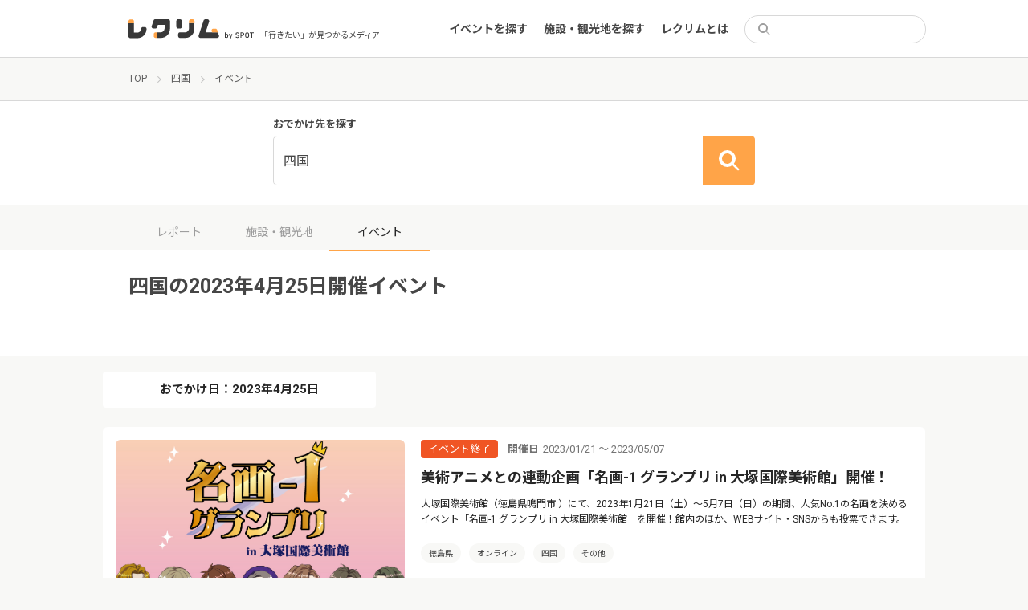

--- FILE ---
content_type: text/html; charset=UTF-8
request_url: https://event.spot-app.jp/event/area/shikoku/20230425/
body_size: 11547
content:
<!DOCTYPE html>
<html lang="ja">

<head>
	<meta charset="utf-8">
	<meta name="viewport" content="width=device-width">
	<title>四国 | レクリム</title>

		<!-- All in One SEO 4.1.5.3 -->
		<meta name="robots" content="max-image-preview:large" />
		<link rel="canonical" href="https://event.spot-app.jp/event/area/shikoku/20230425/" />
		<meta property="og:locale" content="ja_JP" />
		<meta property="og:site_name" content="レクリム" />
		<meta property="og:type" content="website" />
		<meta property="og:url" content="https://event.spot-app.jp/event/area/shikoku/20230425/" />
		<meta property="og:image" content="https://event.spot-app.jp/wp-content/uploads/2021/06/TOP_OGP.jpg" />
		<meta property="og:image:secure_url" content="https://event.spot-app.jp/wp-content/uploads/2021/06/TOP_OGP.jpg" />
		<meta property="og:image:width" content="500" />
		<meta property="og:image:height" content="500" />
		<meta name="twitter:card" content="summary_large_image" />
		<meta name="twitter:site" content="@recrim_spot" />
		<meta name="twitter:domain" content="event.spot-app.jp" />
		<meta name="twitter:image" content="https://event.spot-app.jp/wp-content/uploads/2021/06/TOP_OGP.jpg" />
		<script type="application/ld+json" class="aioseo-schema">
			{"@context":"https:\/\/schema.org","@graph":[{"@type":"WebSite","@id":"https:\/\/event.spot-app.jp\/#website","url":"https:\/\/event.spot-app.jp\/","name":"\u30ec\u30af\u30ea\u30e0","description":"\u300c\u884c\u304d\u305f\u3044\u300d\u304c\u898b\u3064\u304b\u308b\u30e1\u30c7\u30a3\u30a2","inLanguage":"ja","publisher":{"@id":"https:\/\/event.spot-app.jp\/#organization"}},{"@type":"Organization","@id":"https:\/\/event.spot-app.jp\/#organization","name":"\u30ec\u30af\u30ea\u30e0","url":"https:\/\/event.spot-app.jp\/","sameAs":["https:\/\/twitter.com\/recrim_spot"]},{"@type":"BreadcrumbList","@id":"https:\/\/event.spot-app.jp\/event\/area\/shikoku\/20230425\/#breadcrumblist","itemListElement":[{"@type":"ListItem","@id":"https:\/\/event.spot-app.jp\/#listItem","position":1,"item":{"@type":"WebPage","@id":"https:\/\/event.spot-app.jp\/","name":"\u30db\u30fc\u30e0","description":"\u30a4\u30d9\u30f3\u30c8\u3092\u307e\u3068\u3081\u30fb\u4e00\u89a7\u304b\u3089\u691c\u7d22\u3067\u304d\u308b\u30b5\u30a4\u30c8\u3001\u30ec\u30af\u30ea\u30e0\u3067\u3059\u3002\u6771\u4eac\u3060\u3051\u3067\u306a\u304f\u5168\u56fd\u306e\u65bd\u8a2d\u3092\u7db2\u7f85\uff01\u30b9\u30b1\u30b8\u30e5\u30fc\u30eb\u306b\u5408\u308f\u305b\u3066\u30a4\u30d9\u30f3\u30c8\u3084\u89b3\u5149\u5730\u3092\u898b\u3064\u3051\u308b\u3053\u3068\u304c\u3067\u304d\u307e\u3059\u3002\u3059\u3079\u3066\u4e3b\u50ac\u8005\u304b\u3089\u60c5\u5831\u304c\u767a\u4fe1\u3055\u308c\u3066\u304a\u308a\u3001\u30a4\u30d9\u30f3\u30c8\u3092\u4e3b\u50ac\u3057\u305f\u3044\u65b9\u3082\u60c5\u5831\u767a\u4fe1\u304c\u53ef\u80fd\u3067\u3059\uff01","url":"https:\/\/event.spot-app.jp\/"},"nextItem":"https:\/\/event.spot-app.jp\/report\/area\/shikoku#listItem"},{"@type":"ListItem","@id":"https:\/\/event.spot-app.jp\/report\/area\/shikoku#listItem","position":2,"item":{"@type":"WebPage","@id":"https:\/\/event.spot-app.jp\/report\/area\/shikoku","name":"\u56db\u56fd","url":"https:\/\/event.spot-app.jp\/report\/area\/shikoku"},"previousItem":"https:\/\/event.spot-app.jp\/#listItem"}]},{"@type":"CollectionPage","@id":"https:\/\/event.spot-app.jp\/event\/area\/shikoku\/20230425\/#collectionpage","url":"https:\/\/event.spot-app.jp\/event\/area\/shikoku\/20230425\/","name":"\u56db\u56fd | \u30ec\u30af\u30ea\u30e0","inLanguage":"ja","isPartOf":{"@id":"https:\/\/event.spot-app.jp\/#website"},"breadcrumb":{"@id":"https:\/\/event.spot-app.jp\/event\/area\/shikoku\/20230425\/#breadcrumblist"}}]}
		</script>
		<!-- All in One SEO -->

<link rel='dns-prefetch' href='//event.spot-app.jp' />
<link rel='dns-prefetch' href='//ajax.googleapis.com' />
<link rel='dns-prefetch' href='//cdn.jsdelivr.net' />
<link rel='dns-prefetch' href='//www.googletagmanager.com' />
<link rel='dns-prefetch' href='//fonts.googleapis.com' />
<link rel='dns-prefetch' href='//s.w.org' />
<link rel='dns-prefetch' href='//pagead2.googlesyndication.com' />
<link rel="alternate" type="application/rss+xml" title="レクリム &raquo; イベント フィード" href="https://event.spot-app.jp/event/feed/" />
		<script type="text/javascript">
			window._wpemojiSettings = {"baseUrl":"https:\/\/s.w.org\/images\/core\/emoji\/13.0.0\/72x72\/","ext":".png","svgUrl":"https:\/\/s.w.org\/images\/core\/emoji\/13.0.0\/svg\/","svgExt":".svg","source":{"concatemoji":"https:\/\/event.spot-app.jp\/wp-includes\/js\/wp-emoji-release.min.js?ver=5.5.17"}};
			!function(e,a,t){var n,r,o,i=a.createElement("canvas"),p=i.getContext&&i.getContext("2d");function s(e,t){var a=String.fromCharCode;p.clearRect(0,0,i.width,i.height),p.fillText(a.apply(this,e),0,0);e=i.toDataURL();return p.clearRect(0,0,i.width,i.height),p.fillText(a.apply(this,t),0,0),e===i.toDataURL()}function c(e){var t=a.createElement("script");t.src=e,t.defer=t.type="text/javascript",a.getElementsByTagName("head")[0].appendChild(t)}for(o=Array("flag","emoji"),t.supports={everything:!0,everythingExceptFlag:!0},r=0;r<o.length;r++)t.supports[o[r]]=function(e){if(!p||!p.fillText)return!1;switch(p.textBaseline="top",p.font="600 32px Arial",e){case"flag":return s([127987,65039,8205,9895,65039],[127987,65039,8203,9895,65039])?!1:!s([55356,56826,55356,56819],[55356,56826,8203,55356,56819])&&!s([55356,57332,56128,56423,56128,56418,56128,56421,56128,56430,56128,56423,56128,56447],[55356,57332,8203,56128,56423,8203,56128,56418,8203,56128,56421,8203,56128,56430,8203,56128,56423,8203,56128,56447]);case"emoji":return!s([55357,56424,8205,55356,57212],[55357,56424,8203,55356,57212])}return!1}(o[r]),t.supports.everything=t.supports.everything&&t.supports[o[r]],"flag"!==o[r]&&(t.supports.everythingExceptFlag=t.supports.everythingExceptFlag&&t.supports[o[r]]);t.supports.everythingExceptFlag=t.supports.everythingExceptFlag&&!t.supports.flag,t.DOMReady=!1,t.readyCallback=function(){t.DOMReady=!0},t.supports.everything||(n=function(){t.readyCallback()},a.addEventListener?(a.addEventListener("DOMContentLoaded",n,!1),e.addEventListener("load",n,!1)):(e.attachEvent("onload",n),a.attachEvent("onreadystatechange",function(){"complete"===a.readyState&&t.readyCallback()})),(n=t.source||{}).concatemoji?c(n.concatemoji):n.wpemoji&&n.twemoji&&(c(n.twemoji),c(n.wpemoji)))}(window,document,window._wpemojiSettings);
		</script>
		<style type="text/css">
img.wp-smiley,
img.emoji {
	display: inline !important;
	border: none !important;
	box-shadow: none !important;
	height: 1em !important;
	width: 1em !important;
	margin: 0 .07em !important;
	vertical-align: -0.1em !important;
	background: none !important;
	padding: 0 !important;
}
</style>
	<link rel='stylesheet' id='wp-block-library-css'  href='https://event.spot-app.jp/wp-includes/css/dist/block-library/style.min.css?ver=5.5.17' type='text/css' media='all' />
<link rel='stylesheet' id='pz-linkcard-css'  href='//event.spot-app.jp/wp-content/uploads/pz-linkcard/style.css?ver=5.5.17' type='text/css' media='all' />
<link rel='stylesheet' id='ez-icomoon-css'  href='https://event.spot-app.jp/wp-content/plugins/easy-table-of-contents/vendor/icomoon/style.min.css?ver=2.0.17' type='text/css' media='all' />
<link rel='stylesheet' id='ez-toc-css'  href='https://event.spot-app.jp/wp-content/plugins/easy-table-of-contents/assets/css/screen.min.css?ver=2.0.17' type='text/css' media='all' />
<style id='ez-toc-inline-css' type='text/css'>
div#ez-toc-container p.ez-toc-title {font-size: 100%;}div#ez-toc-container p.ez-toc-title {font-weight: 500;}div#ez-toc-container ul li {font-size: 95%;}div#ez-toc-container {width: 100%;}
</style>
<link rel='stylesheet' id='slick-css'  href='https://cdn.jsdelivr.net/npm/slick-carousel@1.8.1/slick/slick.css?ver=5.5.17' type='text/css' media='all' />
<link rel='stylesheet' id='slick-theme-css'  href='https://cdn.jsdelivr.net/npm/slick-carousel@1.8.1/slick/slick-theme.css?ver=5.5.17' type='text/css' media='all' />
<link rel='stylesheet' id='google-fonts1-css'  href='https://fonts.googleapis.com/css2?family=Noto+Sans+JP%3Awght%40400%3B700&#038;display=swap&#038;ver=5.5.17' type='text/css' media='all' />
<link rel='stylesheet' id='google-fonts2-css'  href='https://fonts.googleapis.com/css2?family=Roboto%3Awght%40400%3B700&#038;display=swap&#038;ver=5.5.17' type='text/css' media='all' />
<link rel='stylesheet' id='theme-css'  href='https://event.spot-app.jp/wp-content/themes/recrim/assets/theme.css?1768640266&#038;ver=5.5.17' type='text/css' media='all' />
<link rel='stylesheet' id='theme-desktop-css'  href='https://event.spot-app.jp/wp-content/themes/recrim/assets/theme-desktop.css?1768640266&#038;ver=5.5.17' type='text/css' media='screen and (min-width: 768px)' />
<script type='text/javascript' id='nrci_methods-js-extra'>
/* <![CDATA[ */
var nrci_opts = {"gesture":"Y","drag":"Y","touch":"Y","admin":"Y"};
/* ]]> */
</script>
<script type='text/javascript' src='https://event.spot-app.jp/wp-content/plugins/no-right-click-images-plugin/no-right-click-images.js' id='nrci_methods-js'></script>

<!-- Google アナリティクス スニペット (Site Kit が追加) -->
<script type='text/javascript' src='https://www.googletagmanager.com/gtag/js?id=UA-167338602-1' id='google_gtagjs-js' async></script>
<script type='text/javascript' id='google_gtagjs-js-after'>
window.dataLayer = window.dataLayer || [];function gtag(){dataLayer.push(arguments);}
gtag('set', 'linker', {"domains":["event.spot-app.jp"]} );
gtag("js", new Date());
gtag("set", "developer_id.dZTNiMT", true);
gtag("config", "UA-167338602-1", {"anonymize_ip":true});
gtag("config", "G-RK949GWL35");
</script>

<!-- (ここまで) Google アナリティクス スニペット (Site Kit が追加) -->
<link rel="https://api.w.org/" href="https://event.spot-app.jp/wp-json/" /><link rel="alternate" type="application/json" href="https://event.spot-app.jp/wp-json/wp/v2/area/64" /><link rel="EditURI" type="application/rsd+xml" title="RSD" href="https://event.spot-app.jp/xmlrpc.php?rsd" />
<link rel="wlwmanifest" type="application/wlwmanifest+xml" href="https://event.spot-app.jp/wp-includes/wlwmanifest.xml" /> 
<meta name="generator" content="WordPress 5.5.17" />
<!-- Favicon Rotator -->
<link rel="shortcut icon" href="https://event.spot-app.jp/wp-content/uploads/2020/10/favicon-32x32-2-16x16.png" />
<link rel="apple-touch-icon-precomposed" href="https://event.spot-app.jp/wp-content/uploads/2020/10/apple-touch-icon-114x114.png" />
<!-- End Favicon Rotator -->
<meta name="generator" content="Site Kit by Google 1.85.0" /><script type="text/javascript" language="javascript">var vc_pid = "886894852";</script>
<script type="text/javascript" src="//aml.valuecommerce.com/vcdal.js" async></script>
<!-- Google AdSense スニペット (Site Kit が追加) -->
<meta name="google-adsense-platform-account" content="ca-host-pub-2644536267352236">
<meta name="google-adsense-platform-domain" content="sitekit.withgoogle.com">
<!-- (ここまで) Google AdSense スニペット (Site Kit が追加) -->

<!-- Google AdSense スニペット (Site Kit が追加) -->
<script  async src="https://pagead2.googlesyndication.com/pagead/js/adsbygoogle.js?client=ca-pub-7283352543195929" crossorigin="anonymous"></script>

<!-- (ここまで) Google AdSense スニペット (Site Kit が追加) -->

<!-- Google タグ マネージャー スニペット (Site Kit が追加) -->
<script>
			( function( w, d, s, l, i ) {
				w[l] = w[l] || [];
				w[l].push( {'gtm.start': new Date().getTime(), event: 'gtm.js'} );
				var f = d.getElementsByTagName( s )[0],
					j = d.createElement( s ), dl = l != 'dataLayer' ? '&l=' + l : '';
				j.async = true;
				j.src = 'https://www.googletagmanager.com/gtm.js?id=' + i + dl;
				f.parentNode.insertBefore( j, f );
			} )( window, document, 'script', 'dataLayer', 'GTM-TJQCR94' );
			
</script>

<!-- (ここまで) Google タグ マネージャー スニペット (Site Kit が追加) -->
		<style type="text/css" id="wp-custom-css">
			/*========全体========*/
body{
	color: #464646;
	-webkit-font-smoothing: antialiased;
}

/* 埋め込み対応; */
iframe{
    width: 100%;
}
iframe[src*="maps"] {
    min-height: 34vh;
}
iframe[src*="youtube"] {
    height: 34vh;
}

figure {
    width: 100% !important;
}

#content{
  flex-basis: 100%;
}

#main{
  word-break: break-all;
}

#main img{
  width: auto;
}


/*======== Image 全体の設定========*/
.image-wrapper img {
	min-height: 100%;
  object-fit: cover;
}

.report-archive-items-event .image-wrapper, .report-archive-items-organizer .image-wrapper, .report-archive-items-event .image-sub-wrapper, .report-archive-items-organizer .image-sub-wrapper{
    padding: 1px 0 66.45%;
}

.image, .images,.image a, .images a , a{
	transition: all 0.4s 0s cubic-bezier(0.27, 0.9, 0.615, 1)
}


/* ========TOP Slider======== */
#top-slider .item a img {
    object-fit: cover;
}
#top-slider .item a:hover  {
		opacity: 0.7;
}


/* ========TOP 上部ウィジェット ======== */
.top_banner{
		margin: 1.2rem 1.6rem 1.6rem;
}
.top_banner a{
		display: block;
		overflow: hidden;
		border-radius: 6px;
}

.top_banner a:hover{
	opacity: 0.7;
}

@media (min-width: 768px){/*PC*/
.top_banner{
	display: flex;
	gap: 18px;
	max-width: 1024px;
	margin: 4rem auto 0;
}
}

/* ========エリア 選択========*/
#top-content .search-form .search-row .search-submit {
    display: none;
}

#top-content .search-form .search-row{
    border: 1px solid #ffa64d;
}

#top-content .search-form .search-row .search-input .text {
    text-align: center;
    padding: 0;
			font-size: 1.4rem;
    font-weight: bold;
}
#top-content .search-form .search-row .search-input .text.placeholder {
			    color: #ffa448;
		}


/* エリア 選択リスト*/
.search-form-areas li+li {
    margin: 12px 0 0;
}

.modal .search-form-areas dl dt{
		flex-basis: 70px;
		width: 70px;
}

.modal .search-form-areas dl a[href*="https"] {
				color: #2d9ce1;
}

.search-form-clear.search-form-area-clear {
    margin: 1.6rem 0 0;
}

@media (max-width: 767px){/*SP*/
		/*#top-content .search-form .search-row{
				background: #ffa64d;
		}
		#top-content .search-form .search-row .search-input .text.placeholder {
			color: #fff;
		}*/
}

@media (min-width: 768px){/*PC*/
	#top-content .search-form {
    padding: 20px 24px !important;
	}
}


/*========TOP Report List========*/

@media (max-width: 767px){/*SP*/
	#top-content .latest-events.reports .event .info .image {
    flex-basis: 138px;
	}
	#top-content .latest-events .info .image-wrapper {
    height: 92px;
	}
	#top-content .latest-events .info h3{
			margin: 0;
			overflow: hidden;
			text-overflow: ellipsis;
			display: -webkit-box;
			-webkit-box-orient: vertical;
			-webkit-line-clamp: 3;
		font-size: 1.3rem;
		line-height: 1.4;
	}
}

/*======== 一覧 共通 ========*/
/*hover アクション解除*/
.report-archive-items-event .image-wrapper:hover, .report-archive-items-organizer .image-wrapper:hover, .report-archive-items-event .image-sub-wrapper:hover, .report-archive-items-organizer .image-sub-wrapper:hover {
    opacity: 1;
}

/*クリックエリア調整*/
.report-archive-items .report-archive-item{
	position: relative;
}

.report-archive-items .report-archive-item:hover .images, .report-archive-items .report-archive-item:hover h2,.report-archive-items .report-archive-item:hover .image{
	opacity: 0.7;
}

.report-archive-items .report-archive-item h2 a:before{
		content: '';
		position: absolute;
		top: 0;
		right: 0;
		bottom: 0;
		left: 0;
}
.report-archive-items .tags, .sidebar-near-items .tags{
		position: relative;
		display: inline-block;
}

.tags ul li a:hover{
		background: #5F5F5F !important;
		color: #fff !important;
}

/*========レポート一覧========*/
.report-archive-items-report .list .inner .report-archive-item .in .image .image-wrapper {
    padding: 1px 0 66%;
	}

@media (max-width: 767px){/*SP*/
	.report-archive-items-report .list .inner .report-archive-item .in .image{
		flex-basis: 138px;
	}
	
	.report-archive-items-report .list .inner .report-archive-item .in h2{
		margin: 0;
		min-height: 4.7em;
		overflow: hidden;
		text-overflow: ellipsis;
		display: -webkit-box;
		-webkit-box-orient: vertical;
		-webkit-line-clamp: 3;
		font-size: 1.3rem;
		line-height: 1.4;
	}
	
	.report-archive-items .tags, .sidebar-near-items .tags{
		padding: 0;
	}
	
}

/*========施設 一覧========*/



/*========記事========*/

#main .wp-caption {
    padding: 0 0 12px;
    box-shadow: 0 0 0 1px #d9d7d8;
}

#main .wp-caption img{
    padding: 12px;
	border-radius: 0.4rem 0.4rem 0 0;
}

#main  img[src*="icon_"] , #main  img[width="100"]{
	margin: 1.6rem 0 0.8rem;
}
#main  img[src*="icon_"] + br , #main  img[width="100"] + br{
	display: none;
}

@media (min-width: 768px){/*PC*/
	#main  img[src*="icon_"]{
	}
}

#main .wp-caption-text {
    text-align: center;
    font-size: 1.2rem;
}

#main h2, #main h3, #main h4, #main h5 {
    margin: 4.8rem 0 2.8rem;
	line-height: 1.4;
}

.content-single.event header .eyecatch {
    height: auto;
    max-height: 25rem;
}

.content-single.event header .eyecatch img {
    object-fit: cover;
}

.content-single.organizer header .eyecatch{
	height: auto;
}

@media (min-width: 768px){/*PC*/
	.content-single.event header .eyecatch {
		max-height: 500px;
	}
	.content-single.organizer header .information {
		margin: -24px 24px 24px;
	}
}

/* 近くのエリア イベント*/
.sidebar-near-items .items .item p {
	overflow: hidden;
	text-overflow: ellipsis;
	display: -webkit-box;
	-webkit-box-orient: vertical;
	-webkit-line-clamp: 3;
}


/*========google 自動広告========*/
.google-auto-placed {
    display: none;
}

/*========バナー関連========*/
.banner{
	max-height: 300px;
	text-align: center;
}

/*========目次スタイル変更========*/
article #ez-toc-container {
    border: none;
    padding: 2rem;
	background: #f8f8f6;
    max-width: 860px;
    margin: 0 auto;
}

article #ez-toc-container p.ez-toc-title {
	  font-size: 100%;
    font-weight: bold;
}

article #ez-toc-container ul li {
    padding: 10px 0 0;
    margin: 10px 0 0;
    box-shadow: 0 -1px #e5e5e5;
}

article #ez-toc-container .ez-toc-link {
  color: #717171;
  text-decoration: none;
}

article #ez-toc-container .ez-toc-link:hover {
  text-decoration: underline;
}

/*========リンクカードスタイル変更========*/
.wp-embedded-content.on .wp-embed-footer{
	display: none
}

@media (min-width: 768px){/*PC*/
	#main .wp-embedded-content{
		width: 100%;
		height: 224px;
		box-shadow: 0 1px 1px rgb(0 0 0 / 5%);
	}
}
/*========キーワード検索========*/
.search .event-ended-tag{
	display: none;
}
.search .attrs h2 + p{
	display: none;
}

/*========Footer ========*/
#footer-widget-container a::after {
    -webkit-transform: translateX(0%);
    position: absolute;
    bottom: -0.6rem;
    left: 0;
    width: 0;
    height: 1px;
    transform: translateX(0%);
    background-color: #d8d8d8;
    content: "";
    transition: 0.2s;
}		</style>
			<meta name="google-site-verification" content="UeqtywiAZ6ts4ReQDNjvQQ6pi0ey5NA2VTuPJF_xaBw" />
</head>

<body class="archive post-type-archive post-type-archive-event archive-report">
	<header id="header">
		<div class="inner">
			<section>
								<div class="logo">
					<a href="https://event.spot-app.jp">
						<img src="https://event.spot-app.jp/wp-content/themes/recrim/images/logo.svg"
							alt="レクリム">
					</a>
				</div>
				
				<p class="catch">「行きたい」が見つかるメディア</p>
			</section>

			<aside>
				<nav id="main-menu-container">
					<ul id="main-menu-sp-head" class="menu only-sp">
						<li>
							<form action="https://event.spot-app.jp">
								<div class="search">
									<input type="search" name="s" value="">
								</div>
							</form>
						</li>
						<li><a href="https://event.spot-app.jp">トップ</a></li>
					</ul>
					<ul id="menu-main" class="menu"><li id="menu-item-116" class="menu-item menu-item-type-custom menu-item-object-custom menu-item-116"><a href="https://event.spot-app.jp/event/">イベントを探す</a></li>
<li id="menu-item-147" class="menu-item menu-item-type-custom menu-item-object-custom menu-item-147"><a href="https://event.spot-app.jp/organizer/">施設・観光地を探す</a></li>
<li id="menu-item-1546" class="menu-item menu-item-type-custom menu-item-object-custom menu-item-1546"><a href="https://event.spot-app.jp/about/">レクリムとは</a></li>
</ul>					<ul id="menu-main-sp" class="menu menu-sp only-sp"><li id="menu-item-1544" class="menu-item menu-item-type-custom menu-item-object-custom menu-item-1544"><a href="https://event.spot-app.jp/zoom_event/">Zoomでのオンラインイベント参加方法</a></li>
</ul>					<ul id="main-menu-pc-head" class="menu only-pc">
						<li>
							<form action="https://event.spot-app.jp">
								<div class="search">
									<input type="search" name="s" value="">
								</div>
							</form>
						</li>
					</ul>
				</nav>
				<div class="toggle only-sp">
					<a href="#">
						<img src="https://event.spot-app.jp/wp-content/themes/recrim/images/toggle-open.svg" alt="open"
							class="open">
						<img src="https://event.spot-app.jp/wp-content/themes/recrim/images/toggle-close.svg" alt="close"
							class="close">
					</a>
				</div>
			</aside>
		</div>
	</header>
	<div class="viewport">

<div id="breadcrumbs"><ul><li><a href="https://event.spot-app.jp"><span>TOP</span></a></li><li><a href="https://event.spot-app.jp/event/area/shikoku"><span>四国</span></a></li><li><span>イベント</span></li></ul></div>
<div class="search-form">
	<form action="https://event.spot-app.jp/event/area/shikoku" data-url="https://event.spot-app.jp/event">

		<h2>おでかけ先を探す</h2>
		<div class="search-row">
			<div class="search-input search-input-area">
								<div class="text">四国</div>
							</div>
			<!--
		<div class="search-input">
			<div class="text placeholder">カテゴリを選択</div>
		</div>
	-->
			<div class="search-submit">
				<button type="submit"></button>
			</div>
		</div>

		<div class="modal-wrap modal-wrap-area">
			<div class="modal modal-search-form">
				<a href="javascript: void(0);" class="close">
					<img src="https://event.spot-app.jp/wp-content/themes/recrim/images/area-close.svg" alt="close">
				</a>
				<h2>エリアを選択</h2>
				<div class="search-form-main-areas">
					<ul>
												<li><a href="https://event.spot-app.jp/event/area/tokyo/20230425" class="tokyo"><span>東京</span></a></li>
						<li><a href="https://event.spot-app.jp/event/area/kanagawa/20230425" class="kanagawa"><span>神奈川</span></a></li>
						<li><a href="https://event.spot-app.jp/event/area/chiba/20230425" class="chiba"><span>千葉</span></a></li>
					</ul>
				</div>
								<div class="search-form-areas">
					<ul>
												<li>
							<dl>
								<dt>
									<a href="https://event.spot-app.jp/event/area/hokkaido/20230425">北海道</a>								</dt>
								<dd>
																	</dd>
							</dl>
						</li>
												<li>
							<dl>
								<dt>
									<a href="https://event.spot-app.jp/event/area/tohoku/20230425">東北</a>								</dt>
								<dd>
									<a href="https://event.spot-app.jp/event/area/aomori/20230425">青森県</a><a href="https://event.spot-app.jp/event/area/iwate/20230425">岩手県</a><a href="https://event.spot-app.jp/event/area/miyagi/20230425">宮城県</a><a href="https://event.spot-app.jp/event/area/akita/20230425">秋田県</a><a href="https://event.spot-app.jp/event/area/yamagata/20230425">山形県</a><a href="https://event.spot-app.jp/event/area/hukushima/20230425">福島県</a>								</dd>
							</dl>
						</li>
												<li>
							<dl>
								<dt>
									<a href="https://event.spot-app.jp/event/area/kanto/20230425">関東</a>								</dt>
								<dd>
									<a href="https://event.spot-app.jp/event/area/ibaraki/20230425">茨城県</a><a href="https://event.spot-app.jp/event/area/tochigi/20230425">栃木県</a><a href="https://event.spot-app.jp/event/area/gunma/20230425">群馬県</a><a href="https://event.spot-app.jp/event/area/saitama/20230425">埼玉県</a><a href="https://event.spot-app.jp/event/area/chiba/20230425">千葉県</a><a href="https://event.spot-app.jp/event/area/tokyo/20230425">東京都</a><a href="https://event.spot-app.jp/event/area/kanagawa/20230425">神奈川県</a>								</dd>
							</dl>
						</li>
												<li>
							<dl>
								<dt>
									<a href="https://event.spot-app.jp/event/area/chubu/20230425">中部</a>								</dt>
								<dd>
									<a href="https://event.spot-app.jp/event/area/nigata/20230425">新潟県</a><a href="https://event.spot-app.jp/event/area/toyama/20230425">富山県</a><a href="https://event.spot-app.jp/event/area/ishikawa/20230425">石川県</a><a href="https://event.spot-app.jp/event/area/hukui/20230425">福井県</a><a href="https://event.spot-app.jp/event/area/yamanashi/20230425">山梨県</a><a href="https://event.spot-app.jp/event/area/nagano/20230425">長野県</a><a href="https://event.spot-app.jp/event/area/gifu/20230425">岐阜県</a><a href="https://event.spot-app.jp/event/area/shizuoka/20230425">静岡県</a><a href="https://event.spot-app.jp/event/area/aichi/20230425">愛知県</a>								</dd>
							</dl>
						</li>
												<li>
							<dl>
								<dt>
									<a href="https://event.spot-app.jp/event/area/kinki/20230425">近畿</a>								</dt>
								<dd>
									<a href="https://event.spot-app.jp/event/area/mie/20230425">三重県</a><a href="https://event.spot-app.jp/event/area/shiga/20230425">滋賀県</a><a href="https://event.spot-app.jp/event/area/kyoto/20230425">京都府</a><a href="https://event.spot-app.jp/event/area/osaka/20230425">大阪府</a><a href="https://event.spot-app.jp/event/area/hyogo/20230425">兵庫県</a><a href="https://event.spot-app.jp/event/area/nara/20230425">奈良県</a><a href="https://event.spot-app.jp/event/area/wakayama/20230425">和歌山県</a>								</dd>
							</dl>
						</li>
												<li>
							<dl>
								<dt>
									<a href="https://event.spot-app.jp/event/area/chugoku/20230425">中国</a>								</dt>
								<dd>
									<a href="https://event.spot-app.jp/event/area/tottori/20230425">鳥取県</a><a href="https://event.spot-app.jp/event/area/shimane/20230425">島根県</a><a href="https://event.spot-app.jp/event/area/okayama/20230425">岡山県</a><a href="https://event.spot-app.jp/event/area/yamaguchi/20230425">山口県</a><a href="https://event.spot-app.jp/event/area/hiroshima/20230425">広島県</a>								</dd>
							</dl>
						</li>
												<li>
							<dl>
								<dt>
									<a href="https://event.spot-app.jp/event/area/shikoku/20230425">四国</a>								</dt>
								<dd>
									<a href="https://event.spot-app.jp/event/area/tokushima/20230425">徳島県</a><a href="https://event.spot-app.jp/event/area/kagawa/20230425">香川県</a><a href="https://event.spot-app.jp/event/area/ehime/20230425">愛媛県</a><a href="https://event.spot-app.jp/event/area/kouchi/20230425">高知県</a>								</dd>
							</dl>
						</li>
												<li>
							<dl>
								<dt>
									<a href="https://event.spot-app.jp/event/area/kyusyu/20230425">九州</a>								</dt>
								<dd>
									<a href="https://event.spot-app.jp/event/area/hukuoka/20230425">福岡県</a><a href="https://event.spot-app.jp/event/area/saga/20230425">佐賀県</a><a href="https://event.spot-app.jp/event/area/nagasaki/20230425">長崎県</a><a href="https://event.spot-app.jp/event/area/kumamoto/20230425">熊本県</a><a href="https://event.spot-app.jp/event/area/oita/20230425">大分県</a><a href="https://event.spot-app.jp/event/area/miyazaki/20230425">宮崎県</a><a href="https://event.spot-app.jp/event/area/kagoshima/20230425">鹿児島県</a>								</dd>
							</dl>
						</li>
												<li>
							<dl>
								<dt>
									<a href="https://event.spot-app.jp/event/area/okinawa/20230425">沖縄県</a>								</dt>
								<dd>
																	</dd>
							</dl>
						</li>
												<li>
							<dl>
								<dt>
									<a href="https://event.spot-app.jp/event/area/other/20230425">その他</a>								</dt>
								<dd>
									<a href="https://event.spot-app.jp/event/area/online/20230425">オンライン</a>								</dd>
							</dl>
						</li>
											</ul>
				</div>
				<div class="search-form-clear search-form-area-clear">
					<a href="
					https://event.spot-app.jp/event				">すべてのエリア</a>
				</div>
			</div>
			<div class="modal-backframe"></div>
		</div>

	</form>
</div>
<div class="archive-report-head-tabs">
	<ul>
		<li><a href="https://event.spot-app.jp/report/area/shikoku">レポート</a></li><li><a href="https://event.spot-app.jp/organizer/area/shikoku">施設・観光地</a></li><li><span>イベント</span></li>	</ul>
</div>

<div class="archive-report-head">
	<div class="inner">
		<h1>四国の2023年4月25日開催イベント</h1>
		<div class="text">
			&nbsp;		</div>
	</div>
</div>

<div id="wrapper">

	<section id="content">
		
		
<div class="search-calendar search-calendar-event-date">
	<a href="javascript: void(0);" class="search-btn">
		おでかけ日：2023年4月25日	</a>

	<!-- <div class="modal-wrap modal-wrap-calendar ready visible"><div class="modal modal-calendar"> -->
	<div class="modal-wrap modal-wrap-calendar">
		<div class="modal modal-calendar">
			<a href="javascript: void(0);" class="close">&times;</a>
			<h2>おでかけ日を選択</h2>

			<div class="shortcut-date-nav">
				<ul>
					<li><a href="https://event.spot-app.jp/event/area/shikoku/20260117" class="today">今日</a></li>
					<li><a href="https://event.spot-app.jp/event/area/shikoku/20260118" class="yesterday">明日</a></li>
					<li><a href="https://event.spot-app.jp/event/area/shikoku/20260124" class="saturday">今週土曜</a></li>
					<li><a href="https://event.spot-app.jp/event/area/shikoku/20260118" class="sunday">今週日曜</a></li>
				</ul>
			</div>

			<div class="calendars">
								<div class="calendar">
					<h3>2026年1月</h3>
					<table>
						<thead>
							<tr>
								<th>月</th>
								<th>火</th>
								<th>水</th>
								<th>木</th>
								<th>金</th>
								<th>土</th>
								<th>日</th>
							</tr>
						</thead>
						<tbody>
							<tr><td><span >&nbsp;</span></td><td><span >&nbsp;</span></td><td><span >&nbsp;</span></td><td><span class="disabled">1</span></td><td><span class="disabled">2</span></td><td><span class="saturday disabled">3</span></td><td><span class="sunday disabled">4</span></td></tr><tr><td><span class="disabled">5</span></td><td><span class="disabled">6</span></td><td><span class="disabled">7</span></td><td><span class="disabled">8</span></td><td><span class="disabled">9</span></td><td><span class="saturday disabled">10</span></td><td><span class="sunday disabled">11</span></td></tr><tr><td><span class="disabled">12</span></td><td><span class="disabled">13</span></td><td><span class="disabled">14</span></td><td><span class="disabled">15</span></td><td><span class="disabled">16</span></td><td><a href="https://event.spot-app.jp/event/area/shikoku/20260117"class="saturday">17</a></td><td><a href="https://event.spot-app.jp/event/area/shikoku/20260118"class="sunday">18</a></td></tr><tr><td><a href="https://event.spot-app.jp/event/area/shikoku/20260119">19</a></td><td><a href="https://event.spot-app.jp/event/area/shikoku/20260120">20</a></td><td><a href="https://event.spot-app.jp/event/area/shikoku/20260121">21</a></td><td><a href="https://event.spot-app.jp/event/area/shikoku/20260122">22</a></td><td><a href="https://event.spot-app.jp/event/area/shikoku/20260123">23</a></td><td><a href="https://event.spot-app.jp/event/area/shikoku/20260124"class="saturday">24</a></td><td><a href="https://event.spot-app.jp/event/area/shikoku/20260125"class="sunday">25</a></td></tr><tr><td><a href="https://event.spot-app.jp/event/area/shikoku/20260126">26</a></td><td><a href="https://event.spot-app.jp/event/area/shikoku/20260127">27</a></td><td><a href="https://event.spot-app.jp/event/area/shikoku/20260128">28</a></td><td><a href="https://event.spot-app.jp/event/area/shikoku/20260129">29</a></td><td><a href="https://event.spot-app.jp/event/area/shikoku/20260130">30</a></td><td><a href="https://event.spot-app.jp/event/area/shikoku/20260131"class="saturday">31</a></td></tr>						</tbody>
					</table>
				</div>
								<div class="calendar">
					<h3>2026年2月</h3>
					<table>
						<thead>
							<tr>
								<th>月</th>
								<th>火</th>
								<th>水</th>
								<th>木</th>
								<th>金</th>
								<th>土</th>
								<th>日</th>
							</tr>
						</thead>
						<tbody>
							<tr><td><span >&nbsp;</span></td><td><span >&nbsp;</span></td><td><span >&nbsp;</span></td><td><span >&nbsp;</span></td><td><span >&nbsp;</span></td><td><span class="saturday">&nbsp;</span></td><td><a href="https://event.spot-app.jp/event/area/shikoku/20260201"class="sunday">1</a></td></tr><tr><td><a href="https://event.spot-app.jp/event/area/shikoku/20260202">2</a></td><td><a href="https://event.spot-app.jp/event/area/shikoku/20260203">3</a></td><td><a href="https://event.spot-app.jp/event/area/shikoku/20260204">4</a></td><td><a href="https://event.spot-app.jp/event/area/shikoku/20260205">5</a></td><td><a href="https://event.spot-app.jp/event/area/shikoku/20260206">6</a></td><td><a href="https://event.spot-app.jp/event/area/shikoku/20260207"class="saturday">7</a></td><td><a href="https://event.spot-app.jp/event/area/shikoku/20260208"class="sunday">8</a></td></tr><tr><td><a href="https://event.spot-app.jp/event/area/shikoku/20260209">9</a></td><td><a href="https://event.spot-app.jp/event/area/shikoku/20260210">10</a></td><td><a href="https://event.spot-app.jp/event/area/shikoku/20260211">11</a></td><td><a href="https://event.spot-app.jp/event/area/shikoku/20260212">12</a></td><td><a href="https://event.spot-app.jp/event/area/shikoku/20260213">13</a></td><td><a href="https://event.spot-app.jp/event/area/shikoku/20260214"class="saturday">14</a></td><td><a href="https://event.spot-app.jp/event/area/shikoku/20260215"class="sunday">15</a></td></tr><tr><td><a href="https://event.spot-app.jp/event/area/shikoku/20260216">16</a></td><td><a href="https://event.spot-app.jp/event/area/shikoku/20260217">17</a></td><td><a href="https://event.spot-app.jp/event/area/shikoku/20260218">18</a></td><td><a href="https://event.spot-app.jp/event/area/shikoku/20260219">19</a></td><td><a href="https://event.spot-app.jp/event/area/shikoku/20260220">20</a></td><td><a href="https://event.spot-app.jp/event/area/shikoku/20260221"class="saturday">21</a></td><td><a href="https://event.spot-app.jp/event/area/shikoku/20260222"class="sunday">22</a></td></tr><tr><td><a href="https://event.spot-app.jp/event/area/shikoku/20260223">23</a></td><td><a href="https://event.spot-app.jp/event/area/shikoku/20260224">24</a></td><td><a href="https://event.spot-app.jp/event/area/shikoku/20260225">25</a></td><td><a href="https://event.spot-app.jp/event/area/shikoku/20260226">26</a></td><td><a href="https://event.spot-app.jp/event/area/shikoku/20260227">27</a></td><td><a href="https://event.spot-app.jp/event/area/shikoku/20260228"class="saturday">28</a></td></tr>						</tbody>
					</table>
				</div>
							</div>
			<div class="search-form-clear search-form-date-clear">
				<a href="https://event.spot-app.jp/event/area/shikoku/">日付をクリア</a>
			</div>
		</div>
	</div>
</div>
<div class="content-report-archive">
		<div class="report-archive-items report-archive-items-event">
		
		<article class="report-archive-item">
			<div class="image">
				<div class="image-wrapper">
					<a href="https://event.spot-app.jp/event/20230121_otsuka-museum-of-art/"
						>
						<img width="987" height="589" src="https://event.spot-app.jp/wp-content/uploads/2022/12/名画1グランプリ.jpg" class="attachment-large size-large wp-post-image" alt="" loading="lazy" srcset="https://event.spot-app.jp/wp-content/uploads/2022/12/名画1グランプリ.jpg 987w, https://event.spot-app.jp/wp-content/uploads/2022/12/名画1グランプリ-640x382.jpg 640w, https://event.spot-app.jp/wp-content/uploads/2022/12/名画1グランプリ-768x458.jpg 768w" sizes="(max-width: 987px) 100vw, 987px" /></a>
									</div>
			</div>
			<div class="attrs">
				<div class="info">
					<div class="tag"><span class="event-status-tag event-status-tag-ended">イベント終了</span></div>
										<dl class="dt">
						<dt>開催日</dt>
						<dd>2023/01/21 ～ 2023/05/07</dd>
					</dl>
									</div>

				<h2><a href="https://event.spot-app.jp/event/20230121_otsuka-museum-of-art/"
						>
						美術アニメとの連動企画「名画-1 グランプリ in 大塚国際美術館」開催！</a>
				</h2>
				<p>大塚国際美術館（徳島県鳴門市 ）にて、2023年1月21日（土）〜5月7日（日）の期間、人気No.1の名画を決めるイベント「名画-1 グランプリ in 大塚国際美術館」を開催！館内のほか、WEBサイト・SNSからも投票できます。</p>

				
				<div class="tags"><ul><li><a href="https://event.spot-app.jp/report/area/tokushima">徳島県</a></li><li><a href="https://event.spot-app.jp/report/area/online">オンライン</a></li><li><a href="https://event.spot-app.jp/report/area/shikoku">四国</a></li><li><a href="https://event.spot-app.jp/report/area/other">その他</a></li></ul></div>			</div>
		</article>

		
			</div>
	</div>

			</section>
</div>




<footer id="footer">
	<div class="inner">

				<div id="footer-widget-container">
			<section id="nav_menu-2" class="widget widget_nav_menu"><h3>レクリムについて</h3><div class="menu-footer1-container"><ul id="menu-footer1" class="menu"><li id="menu-item-1561" class="menu-item menu-item-type-post_type menu-item-object-page menu-item-1561"><a href="https://event.spot-app.jp/about/">レクリムについて</a></li>
<li id="menu-item-131" class="menu-item menu-item-type-custom menu-item-object-custom menu-item-131"><a href="https://event.spot-app.jp/contact/">お問い合わせ</a></li>
<li id="menu-item-117" class="menu-item menu-item-type-custom menu-item-object-custom menu-item-117"><a href="https://www.adways.net/">運営会社</a></li>
</ul></div></section><section id="nav_menu-3" class="widget widget_nav_menu"><h3>事業者様向け</h3><div class="menu-footer2-container"><ul id="menu-footer2" class="menu"><li id="menu-item-1867" class="menu-item menu-item-type-custom menu-item-object-custom menu-item-1867"><a href="https://event.spot-app.jp/about/">イベントの掲載依頼</a></li>
</ul></div></section><section id="nav_menu-4" class="widget widget_nav_menu"><h3>関連メディア</h3><div class="menu-footer3-container"><ul id="menu-footer3" class="menu"><li id="menu-item-28292" class="menu-item menu-item-type-custom menu-item-object-custom menu-item-28292"><a href="https://travel.spot-app.jp/">SPOT</a></li>
<li id="menu-item-28293" class="menu-item menu-item-type-custom menu-item-object-custom menu-item-28293"><a href="https://travel.spot-app.jp/gotouchi-sauna/?utm_source=event.spot&#038;utm_medium=referral&#038;utm_campaign=footlink">ご当地サウナ委員会</a></li>
</ul></div></section><section id="nav_menu-5" class="widget widget_nav_menu"><h3>リンク</h3><div class="menu-footer4-container"><ul id="menu-footer4" class="menu"><li id="menu-item-28294" class="menu-item menu-item-type-custom menu-item-object-custom menu-item-28294"><a href="https://twitter.com/recrim_event">Twitter</a></li>
<li id="menu-item-28295" class="menu-item menu-item-type-custom menu-item-object-custom menu-item-28295"><a href="https://www.instagram.com/odekake.spot/">Instagram</a></li>
</ul></div></section><section id="custom_html-19" class="widget_text widget widget_custom_html"><div class="textwidget custom-html-widget"><!-- valuecommerceタグ-->
<script type="text/javascript" language="javascript">
    var vc_pid = "887359709";
</script><script type="text/javascript" src="//aml.valuecommerce.com/vcdal.js" async></script></div></section>		</div>
		
		<div class="sign">
			<h2 class="logo">
				<a href="https://event.spot-app.jp">
					<img src="https://event.spot-app.jp/wp-content/themes/recrim/images/footer-logo.svg"
						alt="レクリム">
				</a>
			</h2>
			<p>Copyright &copy; 2020 レクリム.</p>
		</div>
	</div>
</footer>
</div><!-- /.viewport -->
		<!-- Google タグ マネージャー (noscript) スニペット (Site Kit が追加) -->
		<noscript>
			<iframe src="https://www.googletagmanager.com/ns.html?id=GTM-TJQCR94" height="0" width="0" style="display:none;visibility:hidden"></iframe>
		</noscript>
		<!-- (ここまで) Google タグ マネージャー (noscript) スニペット (Site Kit が追加) -->
		<script type='text/javascript' src='https://ajax.googleapis.com/ajax/libs/jquery/3.4.1/jquery.min.js?ver=3.4.1' id='jquery-js'></script>
<script type='text/javascript' src='https://event.spot-app.jp/wp-content/themes/recrim/assets/common.js?ver=5.5.17' id='theme-js'></script>
<script type='text/javascript' src='https://event.spot-app.jp/wp-content/themes/recrim/assets/search.js?ver=5.5.17' id='search-js'></script>
<script type='text/javascript' src='https://cdn.jsdelivr.net/npm/slick-carousel@1.8.1/slick/slick.min.js?ver=5.5.17' id='slick-js'></script>
<script type='text/javascript' src='https://cdn.jsdelivr.net/npm/sticky-sidebar@3.3.1/dist/sticky-sidebar.min.js?ver=5.5.17' id='sticky-sidebar-js'></script>
<script type='text/javascript' src='https://event.spot-app.jp/wp-includes/js/wp-embed.min.js?ver=5.5.17' id='wp-embed-js'></script>
</body>

</html>


--- FILE ---
content_type: text/html; charset=utf-8
request_url: https://www.google.com/recaptcha/api2/aframe
body_size: 266
content:
<!DOCTYPE HTML><html><head><meta http-equiv="content-type" content="text/html; charset=UTF-8"></head><body><script nonce="oE2UCECJohsPnCZK-IPbAg">/** Anti-fraud and anti-abuse applications only. See google.com/recaptcha */ try{var clients={'sodar':'https://pagead2.googlesyndication.com/pagead/sodar?'};window.addEventListener("message",function(a){try{if(a.source===window.parent){var b=JSON.parse(a.data);var c=clients[b['id']];if(c){var d=document.createElement('img');d.src=c+b['params']+'&rc='+(localStorage.getItem("rc::a")?sessionStorage.getItem("rc::b"):"");window.document.body.appendChild(d);sessionStorage.setItem("rc::e",parseInt(sessionStorage.getItem("rc::e")||0)+1);localStorage.setItem("rc::h",'1768640272032');}}}catch(b){}});window.parent.postMessage("_grecaptcha_ready", "*");}catch(b){}</script></body></html>

--- FILE ---
content_type: application/javascript; charset=utf-8;
request_url: https://dalc.valuecommerce.com/app3?p=887359709&_s=https%3A%2F%2Fevent.spot-app.jp%2Fevent%2Farea%2Fshikoku%2F20230425%2F&vf=iVBORw0KGgoAAAANSUhEUgAAAAMAAAADCAYAAABWKLW%2FAAAAMElEQVQYV2NkFGP4nxHqz7B06iYGxvbDzP85JacxVK3LYWDczdX1P%2BCZFUOVgA0DAAITDS4%2BlP5PAAAAAElFTkSuQmCC
body_size: 5769
content:
vc_linkswitch_callback({"t":"696b4f0e","r":"aWtPDgAPAUsDkNyZCooAHwqKCJTiXA","ub":"aWtPDgABh8MDkNyZCooFuwqKC%2FDEhQ%3D%3D","vcid":"TKAZZZnpkfKpw4lJR0F_imcyCN0LjGIPpPEBZYKFEB-NjAu2tfhDYzhSf5EPoYrs6i-vuDgBt8o","vcpub":"0.983371","www2.tocoo.jp":{"a":"2709682","m":"101","g":"8c19da7288"},"master.qa.notyru.com":{"a":"2550407","m":"2366735","g":"d15df67bc3","sp":"utm_source%3Dvaluecommerce%26utm_medium%3Daffiliate"},"www.jtb.co.jp":{"a":"2549714","m":"2161637","g":"64c4b713bb","sp":"utm_source%3Dvcdom%26utm_medium%3Daffiliate"},"jal.co.jp/jp/ja/tour":{"a":"2425691","m":"2404028","g":"07dec9808c"},"shopping.jtb.co.jp":{"a":"2762033","m":"3270889","g":"0de399e0d0","sp":"utm_source%3Dvc%26utm_medium%3Daffiliate%26utm_campaign%3Dmylink"},"www.tocoo.jp":{"a":"2709682","m":"101","g":"8c19da7288"},"sp.jal.co.jp/intltour":{"a":"2910359","m":"2403993","g":"20a9e2fb8c"},"meito.knt.co.jp":{"a":"2918660","m":"2017725","g":"83ac44058c"},"intltoursearch.jal.co.jp":{"a":"2910359","m":"2403993","g":"20a9e2fb8c"},"global-root-g2.chain-demos.digicert.com":{"a":"2918660","m":"2017725","g":"83ac44058c"},"service.expedia.co.jp":{"a":"2438503","m":"2382533","g":"e1907f33d0","sp":"eapid%3D0-28%26affcid%3Djp.network.valuecommerce.general_mylink."},"r.advg.jp":{"a":"2550407","m":"2366735","g":"d15df67bc3","sp":"utm_source%3Dvaluecommerce%26utm_medium%3Daffiliate"},"paypaymall.yahoo.co.jp":{"a":"2826703","m":"2201292","g":"dcecd96b8c"},"dev-rent.test.tocoo.com":{"a":"2709682","m":"101","g":"8c19da7288"},"jal.co.jp/jp/ja/intltour":{"a":"2910359","m":"2403993","g":"20a9e2fb8c"},"mini-shopping.yahoo.co.jp":{"a":"2826703","m":"2201292","g":"dcecd96b8c"},"tour.rurubu.travel":{"a":"2550407","m":"2366735","g":"d15df67bc3","sp":"utm_source%3Dvaluecommerce%26utm_medium%3Daffiliate"},"jal.co.jp/jp/ja/domtour":{"a":"2425691","m":"2404028","g":"07dec9808c"},"www.asoview.com":{"a":"2698489","m":"3147096","g":"6ecf9aaf8c"},"rlx.jp":{"a":"2887516","m":"3274083","g":"fe4f294f8c"},"www.jtbonline.jp":{"a":"2549714","m":"2161637","g":"64c4b713bb","sp":"utm_source%3Dvcdom%26utm_medium%3Daffiliate"},"brand.asoview.com":{"a":"2698489","m":"3147096","g":"6ecf9aaf8c"},"rurubu.travel":{"a":"2550407","m":"2366735","g":"d15df67bc3","sp":"utm_source%3Dvaluecommerce%26utm_medium%3Daffiliate"},"www.ikyu.com":{"a":"2675907","m":"221","g":"ce18b80c88"},"www.jtb.co.jp/kokunai_htl":{"a":"2549714","m":"2161637","g":"64c4b713bb","sp":"utm_source%3Dvcdom%26utm_medium%3Daffiliate"},"skyticket.jp":{"a":"2216077","m":"2333182","g":"7c595e4b9f","sp":"ad%3DVC_sky_dom"},"global-root-g3.chain-demos.digicert.com":{"a":"2918660","m":"2017725","g":"83ac44058c"},"welove.expedia.co.jp":{"a":"2438503","m":"2382533","g":"e1907f33d0","sp":"eapid%3D0-28%26affcid%3Djp.network.valuecommerce.general_mylink."},"domtoursearch.jal.co.jp":{"a":"2425691","m":"2404028","g":"07dec9808c"},"www.jtb.co.jp/kaigai":{"a":"2915989","m":"2214108","g":"0e1b7a2a8c"},"www-dev.knt.co.jp":{"a":"2918660","m":"2017725","g":"83ac44058c"},"www.jtb.co.jp/kokunai_hotel":{"a":"2549714","m":"2161637","g":"64c4b713bb","sp":"utm_source%3Dvcdom%26utm_medium%3Daffiliate"},"dev-web.test.tocoo.com":{"a":"2709682","m":"101","g":"8c19da7288"},"biz.travel.yahoo.co.jp":{"a":"2761515","m":"2244419","g":"47b526368c"},"jal.co.jp/domtour":{"a":"2425691","m":"2404028","g":"07dec9808c"},"jal.co.jp/tour":{"a":"2425691","m":"2404028","g":"07dec9808c"},"jalan.net":{"a":"2513343","m":"2130725","g":"15ab03568c"},"jalan.net/dp":{"a":"2656064","m":"3119242","g":"9aa2dfe3ab","sp":"vos%3Dafjadpvczzzzx00000001"},"www.jtb.co.jp/lookjtb":{"a":"2915989","m":"2214108","g":"0e1b7a2a8c"},"travel.yahoo.co.jp":{"a":"2761515","m":"2244419","g":"47b526368c"},"paypaystep.yahoo.co.jp":{"a":"2826703","m":"2201292","g":"dcecd96b8c"},"st-plus.rurubu.travel":{"a":"2550407","m":"2366735","g":"d15df67bc3","sp":"utm_source%3Dvaluecommerce%26utm_medium%3Daffiliate"},"www.knt.co.jp":{"a":"2918660","m":"2017725","g":"83ac44058c"},"st-www.rurubu.travel":{"a":"2550407","m":"2366735","g":"d15df67bc3","sp":"utm_source%3Dvaluecommerce%26utm_medium%3Daffiliate"},"jtb.co.jp":{"a":"2549714","m":"2161637","g":"64c4b713bb","sp":"utm_source%3Dvcdom%26utm_medium%3Daffiliate"},"sp.jal.co.jp/domtour":{"a":"2425691","m":"2404028","g":"07dec9808c"},"www.ozmall.co.jp":{"a":"2686083","m":"2209755","g":"f2d2bbf98c"},"l":5,"jal.co.jp/intltour":{"a":"2910359","m":"2403993","g":"20a9e2fb8c"},"p":887359709,"s":3610482,"www.rurubu.travel":{"a":"2550407","m":"2366735","g":"d15df67bc3","sp":"utm_source%3Dvaluecommerce%26utm_medium%3Daffiliate"},"dom.jtb.co.jp":{"a":"2549714","m":"2161637","g":"64c4b713bb","sp":"utm_source%3Dvcdom%26utm_medium%3Daffiliate"},"shopping.geocities.jp":{"a":"2826703","m":"2201292","g":"dcecd96b8c"},"www.expedia.co.jp":{"a":"2438503","m":"2382533","g":"e1907f33d0","sp":"eapid%3D0-28%26affcid%3Djp.network.valuecommerce.general_mylink."},"www.jtb.co.jp/kokunai":{"a":"2549714","m":"2161637","g":"64c4b713bb","sp":"utm_source%3Dvcdom%26utm_medium%3Daffiliate"},"hotels.com":{"a":"2518280","m":"2506163","g":"f9d76576b5","sp":"rffrid%3Daff.hcom.JP.014.000.VCSphone"},"shopping.yahoo.co.jp":{"a":"2826703","m":"2201292","g":"dcecd96b8c"},"www.amazon.co.jp":{"a":"2614000","m":"2366370","g":"a9af412dac","sp":"tag%3Dvc-22%26linkCode%3Dure"},"approach.yahoo.co.jp":{"a":"2826703","m":"2201292","g":"dcecd96b8c"},"yukoyuko.net":{"a":"2425172","m":"2178193","g":"1f794e648c"},"www.netmile.co.jp":{"a":"2438503","m":"2382533","g":"e1907f33d0","sp":"eapid%3D0-28%26affcid%3Djp.network.valuecommerce.general_mylink."},"sp.jal.co.jp/tour":{"a":"2425691","m":"2404028","g":"07dec9808c"},"dev.r-rlx.jp":{"a":"2887516","m":"3274083","g":"fe4f294f8c"},"yado.knt.co.jp":{"a":"2918660","m":"2017725","g":"83ac44058c"}})